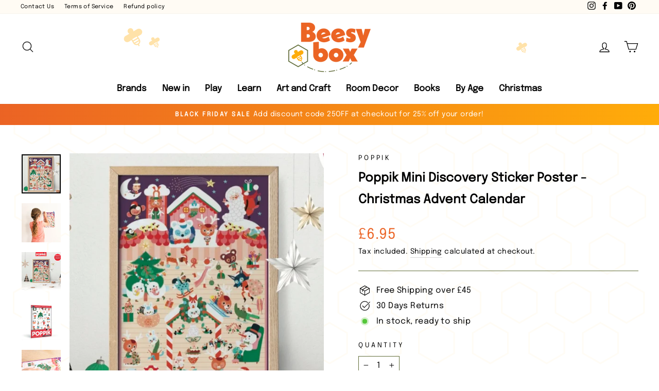

--- FILE ---
content_type: text/html; charset=utf-8
request_url: https://www.beesybox.co.uk/apps/reviews/products?url=https:/www.beesybox.co.uk/collections/christmas-shop/products/poppik-mini-discovery-sticker-poster-christmas
body_size: 1059
content:
 [ { "@context": "http://schema.org",  "@type": "Product",  "@id": "https://www.beesybox.co.uk/products/poppik-mini-discovery-sticker-poster-christmas#product_sp_schemaplus", "mainEntityOfPage": { "@type": "WebPage", "@id": "https://www.beesybox.co.uk/products/poppik-mini-discovery-sticker-poster-christmas#webpage_sp_schemaplus", "sdDatePublished": "2026-01-21T00:14+0000", "sdPublisher": { "@context": "http://schema.org", "@type": "Organization", "@id": "https://schemaplus.io", "name": "SchemaPlus App" } }, "additionalProperty": [    { "@type": "PropertyValue", "name" : "Tags", "value": [  "3+",  "Poppik",  "Sticker Activities"  ] }   ,{"@type": "PropertyValue", "name" : "Title", "value": [  "Default Title"  ] }   ],     "brand": { "@type": "Brand", "name": "Poppik",  "url": "https://www.beesybox.co.uk/collections/vendors?q=Poppik"  },  "category":"art and craft", "color": "", "depth":"", "height":"", "itemCondition":"http://schema.org/NewCondition", "logo":"", "manufacturer":"", "material": "", "model":"",  "offers": { "@type": "Offer", "@id": "7452405104859",   "availability": "http://schema.org/InStock",    "inventoryLevel": { "@type": "QuantitativeValue", "value": "6" },    "price" : 6.95, "priceSpecification": [ { "@type": "UnitPriceSpecification", "price": 6.95, "priceCurrency": "GBP" }  ],      "priceCurrency": "GBP", "description": "GBP-695-£6.95-£6.95 GBP-6.95", "priceValidUntil": "2030-12-21",    "shippingDetails": [  { "@type": "OfferShippingDetails", "shippingRate": { "@type": "MonetaryAmount",    "currency": "GBP" }, "shippingDestination": { "@type": "DefinedRegion", "addressCountry": [  ] }, "deliveryTime": { "@type": "ShippingDeliveryTime", "handlingTime": { "@type": "QuantitativeValue", "minValue": "", "maxValue": "", "unitCode": "DAY" }, "transitTime": { "@type": "QuantitativeValue", "minValue": "", "maxValue": "", "unitCode": "DAY" } }  }  ],   "seller": { "@type": "Organization", "name": "Beesybox", "@id": "https://www.beesybox.co.uk#organization_sp_schemaplus" } },     "productID":"7452405104859",  "productionDate":"", "purchaseDate":"", "releaseDate":"",  "review": [   ],   "sku": "PPK-20-09",   "gtin13": "3760262411316", "mpn": "",  "weight": { "@type": "QuantitativeValue", "unitCode": "LBR", "value": "0.0" }, "width":"",    "description": "A festive poster which could be used as advent calendar to stick one sticker every day.\nIncludes a very decorative poster to complete with 30 repositionable stickers on the Christmas theme. On the poster, discover the wonderful workshop of Santa Claus and his amazing friends. A joyful and festive way to decorate your home. \nThe stickers are printed with colour ink on a transparent base for a very qualitative rendering. They are removable and can be taken off and sticked as many times as necessary.  \n\n\nSize of the poster: A4\nAge 3-8\nMade in Spain.  \nNot suitable for children under 3 years!\nPlease note that a frame for the poster is not included!",  "image": [      "https:\/\/www.beesybox.co.uk\/cdn\/shop\/products\/ProductPictures2_3_47b77fae-bcde-41ea-9f05-33418fd564f8.jpg?v=1644527449\u0026width=600"    ,"https:\/\/www.beesybox.co.uk\/cdn\/shop\/products\/56_f609ad3a-0863-44c4-8e11-a849cfe61736.jpg?v=1644527451\u0026width=600"    ,"https:\/\/www.beesybox.co.uk\/cdn\/shop\/products\/61_c5e3b9bd-a756-4a71-abb5-3f310b9a095b.jpg?v=1644527454\u0026width=600"    ,"https:\/\/www.beesybox.co.uk\/cdn\/shop\/products\/59_3d01465f-1c0c-4832-b795-cfca8246a6f1.jpg?v=1644527457\u0026width=600"    ,"https:\/\/www.beesybox.co.uk\/cdn\/shop\/products\/55_2f8e4ec9-8118-48c6-94ea-af44497b4587.jpg?v=1644527460\u0026width=600"    ,"https:\/\/www.beesybox.co.uk\/cdn\/shop\/products\/57_52625b3c-d96b-4b98-8bea-268e5ff8b01b.jpg?v=1644527463\u0026width=600"    ,"https:\/\/www.beesybox.co.uk\/cdn\/shop\/products\/58_fb6353c6-31b0-4af4-b94e-8dce69a12381.jpg?v=1644527465\u0026width=600"    ,"https:\/\/www.beesybox.co.uk\/cdn\/shop\/products\/60_2539bf21-c578-45d2-9ea7-ada40c84f139.jpg?v=1644527468\u0026width=600"      ,"https:\/\/www.beesybox.co.uk\/cdn\/shop\/products\/ProductPictures2_3_47b77fae-bcde-41ea-9f05-33418fd564f8.jpg?v=1644527449\u0026width=600"    ], "name": "Poppik Mini Discovery Sticker Poster - Christmas Advent Calendar", "url": "https://www.beesybox.co.uk/products/poppik-mini-discovery-sticker-poster-christmas" }      ,{ "@context": "http://schema.org", "@type": "BreadcrumbList", "name": "Beesybox Breadcrumbs Schema by SchemaPlus", "itemListElement": [  { "@type": "ListItem", "position": 1, "item": { "@id": "https://www.beesybox.co.uk/collections", "name": "Products" } }, { "@type": "ListItem", "position": 2, "item": { "@id": "https://www.beesybox.co.uk/collections/all-products", "name": "All products" } },  { "@type": "ListItem", "position": 3, "item": { "@id": "https://www.beesybox.co.uk/products/poppik-mini-discovery-sticker-poster-christmas#breadcrumb_sp_schemaplus", "name": "Poppik Mini Discovery Sticker Poster - Christmas Advent Calendar" } } ] }  ]

--- FILE ---
content_type: image/svg+xml
request_url: https://www.beesybox.co.uk/cdn/shop/t/33/assets/footerbackground4.svg?v=140670945718891180521636731181
body_size: 1617
content:
<?xml version="1.0" encoding="UTF-8" standalone="no"?>
<!DOCTYPE svg PUBLIC "-//W3C//DTD SVG 1.1//EN" "http://www.w3.org/Graphics/SVG/1.1/DTD/svg11.dtd">
<svg width="100%" height="100%" viewBox="0 0 1920 800" version="1.1" xmlns="http://www.w3.org/2000/svg" xmlns:xlink="http://www.w3.org/1999/xlink" xml:space="preserve" xmlns:serif="http://www.serif.com/" style="fill-rule:evenodd;clip-rule:evenodd;stroke-linejoin:round;stroke-miterlimit:2;">
    <rect x="0" y="0" width="1920" height="800" style="fill:url(#_Linear1);"/>
    <g transform="matrix(1,0,0,1,960,354.572)">
        <g transform="matrix(0.420194,0,0,0.420194,367.656,45.4284)">
            <path d="M464.07,367.1L463.9,359.11L467.9,359.02C484.58,358.68 501.21,357.48 517.32,355.45C526.53,354.3 535.74,352.85 544.72,351.14L548.65,350.4L548.66,350.45L550.14,358.26L546.21,359C538.34,360.5 530.3,361.8 522.29,362.88L522.29,362.89L514.36,363.89L514.35,363.87C499.24,365.64 483.67,366.7 468.07,367.02L464.07,367.1ZM443.85,366.96L435.86,366.69L436.13,358.69L444.13,358.97L443.85,366.96ZM393.63,363.27L389.66,362.77C381.74,361.76 373.69,360.57 365.75,359.22L365.75,359.24L357.87,357.85L357.87,357.83C342.85,355.07 327.66,351.68 312.73,347.74L312.67,347.72L308.8,346.7L310.84,338.97L314.71,339.99C330.77,344.22 347.08,347.82 363.2,350.66C372.31,352.27 381.55,353.67 390.67,354.83L394.64,355.34L393.63,363.27ZM591.28,347.95L591.27,347.91L588.88,340.32L596.51,337.92L596.53,337.97L598.91,345.55L591.28,347.95ZM52.83,343.93L48.84,343.63C39.8,342.95 30.33,341.62 20.71,339.69L20.65,339.68L16.72,338.89L16.73,338.85L18.3,331.05L22.22,331.84C31.54,333.71 40.7,334.99 49.45,335.65L53.43,335.96L52.83,343.93ZM289.4,341.1L281.76,338.72L284.15,331.08L291.79,333.47L289.4,341.1ZM95.85,341.1L94.01,333.32L101.8,331.48L103.64,339.27L95.85,341.1ZM618,338.81L617.98,338.76L615.07,331.36L618.8,329.89C633.95,323.94 648.82,316.99 663,309.25L663.57,308.94C671.62,304.52 679.62,299.75 687.35,294.75L690.71,292.58L695.05,299.3L691.69,301.47C684.95,305.83 677.96,310.05 670.91,314.01L670.92,314.03L663.91,317.88L663.9,317.86C650.35,325.11 636.16,331.67 621.72,337.34L618,338.81ZM123.33,332.27L119.77,325.1L123.35,323.32C138.19,315.95 150.47,305.67 159.85,292.77C161.63,290.33 163.32,287.76 164.86,285.15C167.93,279.97 170.72,274.58 173.16,269.13L174.79,265.48L182.09,268.75L180.46,272.4C178.71,276.3 176.79,280.19 174.73,283.96C187.91,291.26 201.66,298.19 215.61,304.56C223.99,308.39 232.6,312.09 241.18,315.55L244.89,317.04L241.9,324.46L241.86,324.44L238.19,322.97C230.75,319.97 223.26,316.78 215.93,313.49L215.93,313.5L208.65,310.18L208.66,310.16C195.72,304.15 182.96,297.67 170.74,290.89C170.06,292 169.35,293.11 168.62,294.2L168.68,294.24L163.97,300.71L163.91,300.67C154.09,313.14 141.64,323.17 126.91,330.49L126.84,330.52L123.33,332.27ZM146.55,276.73L139.78,272.46L144.05,265.69L150.82,269.96L146.55,276.73ZM729.16,274.01L724,267.9L730.11,262.74L735.28,268.85L732.18,271.46L729.16,274.01ZM750.28,255.25L750.25,255.21L744.71,249.51L747.59,246.72C759.23,235.43 770.47,223.15 780.99,210.23L782.03,208.96C787.43,202.29 792.75,195.31 797.85,188.21L800.18,184.96L806.68,189.63L806.65,189.67L804.35,192.88C799.62,199.46 794.7,205.95 789.71,212.18L789.73,212.19L784.67,218.39L784.66,218.38C774.7,230.38 764.1,241.85 753.16,252.47L750.28,255.25ZM105.05,248.12L101.9,245.65C95.44,240.61 89.14,235.41 83.18,230.19L83.17,230.2L77.2,224.88L77.22,224.86C65.2,213.91 54.33,202.63 44.9,191.33L42.34,188.26L42.37,188.23L48.48,183.14L51.04,186.21C61,198.14 72.59,210.04 85.51,221.57L86.32,222.29C92.8,228.05 99.7,233.79 106.82,239.35L109.97,241.81L105.05,248.12ZM193.43,227.15L185.49,226.24L186.4,218.29L194.35,219.21L193.43,227.15ZM187.07,198.93L186.9,194.93C186.23,179.13 183.47,162.91 178.72,146.7C176.18,138.04 173.04,129.33 169.39,120.82L167.82,117.14L175.17,113.99L176.75,117.67C179.98,125.22 182.84,132.95 185.23,140.62L185.27,140.61L187.52,148.29L187.49,148.3C191.75,163.83 194.24,179.4 194.89,194.59L195.06,198.59L187.07,198.93ZM30.07,171.91L25.65,165.24L32.32,160.82L36.74,167.49L30.07,171.91ZM829.61,154.02L829.56,153.99L822.68,150.02L826.67,143.09L826.72,143.11L833.61,147.09L829.61,154.02ZM843.23,129.35L843.19,129.32L836.11,125.71L837.93,122.14C845.27,107.78 852.23,92.61 858.63,77.04C862.09,68.62 865.47,59.89 868.67,51.1L870.03,47.34L877.55,50.07L876.19,53.83C873.43,61.4 870.53,68.99 867.54,76.38L867.53,76.43L864.51,83.78L864.5,83.78C858.45,98.23 851.91,112.37 845.05,125.78L843.23,129.35ZM6.68,126.63L5.5,122.81C2.97,114.57 1.3,106.38 0.54,98.45L0.46,98.46L0,90.47L0.08,90.47C0.06,89.78 0.06,89.09 0.06,88.42C0.06,87.56 0.07,86.7 0.09,85.86C0.5,69.54 2.54,55.33 6.14,43.63L7.32,39.8L14.96,42.16L13.78,45.98C10.4,56.99 8.48,70.47 8.09,86.06C8.07,86.8 8.05,87.57 8.05,88.42C8.05,90.25 8.11,92.13 8.22,94C8.72,102.55 10.38,111.45 13.15,120.45L14.33,124.28L6.68,126.63ZM147.9,81.1L143.35,74.52L149.93,69.97L154.48,76.55L147.9,81.1ZM131.33,59.11L128.68,56.12C117.05,42.95 104.35,31.88 91.96,24.1C83.59,18.83 75.42,15.07 67.66,12.92L63.81,11.85L65.95,4.14L69.81,5.21C77.22,7.27 84.95,10.65 92.8,15.25L92.83,15.19L99.61,19.45L99.57,19.5C111.6,27.56 123.38,38.06 134.58,50.72L137.32,53.81L131.33,59.11ZM23.25,25.9L17.28,20.58L22.59,14.6L28.57,19.92L23.25,25.9ZM890.61,9.9L882.92,7.68L884.13,3.5L885.15,0L892.83,2.22L890.61,9.9Z" style="fill:rgb(255,174,137);fill-rule:nonzero;"/>
        </g>
        <g transform="matrix(-0.617298,-7.55972e-17,7.55972e-17,-0.617298,-294.549,13.7234)">
            <path d="M464.07,367.1L463.9,359.11L467.9,359.02C484.58,358.68 501.21,357.48 517.32,355.45C526.53,354.3 535.74,352.85 544.72,351.14L548.65,350.4L548.66,350.45L550.14,358.26L546.21,359C538.34,360.5 530.3,361.8 522.29,362.88L522.29,362.89L514.36,363.89L514.35,363.87C499.24,365.64 483.67,366.7 468.07,367.02L464.07,367.1ZM443.85,366.96L435.86,366.69L436.13,358.69L444.13,358.97L443.85,366.96ZM393.63,363.27L389.66,362.77C381.74,361.76 373.69,360.57 365.75,359.22L365.75,359.24L357.87,357.85L357.87,357.83C342.85,355.07 327.66,351.68 312.73,347.74L312.67,347.72L308.8,346.7L310.84,338.97L314.71,339.99C330.77,344.22 347.08,347.82 363.2,350.66C372.31,352.27 381.55,353.67 390.67,354.83L394.64,355.34L393.63,363.27ZM591.28,347.95L591.27,347.91L588.88,340.32L596.51,337.92L596.53,337.97L598.91,345.55L591.28,347.95ZM52.83,343.93L48.84,343.63C39.8,342.95 30.33,341.62 20.71,339.69L20.65,339.68L16.72,338.89L16.73,338.85L18.3,331.05L22.22,331.84C31.54,333.71 40.7,334.99 49.45,335.65L53.43,335.96L52.83,343.93ZM289.4,341.1L281.76,338.72L284.15,331.08L291.79,333.47L289.4,341.1ZM95.85,341.1L94.01,333.32L101.8,331.48L103.64,339.27L95.85,341.1ZM618,338.81L617.98,338.76L615.07,331.36L618.8,329.89C633.95,323.94 648.82,316.99 663,309.25L663.57,308.94C671.62,304.52 679.62,299.75 687.35,294.75L690.71,292.58L695.05,299.3L691.69,301.47C684.95,305.83 677.96,310.05 670.91,314.01L670.92,314.03L663.91,317.88L663.9,317.86C650.35,325.11 636.16,331.67 621.72,337.34L618,338.81ZM123.33,332.27L119.77,325.1L123.35,323.32C138.19,315.95 150.47,305.67 159.85,292.77C161.63,290.33 163.32,287.76 164.86,285.15C167.93,279.97 170.72,274.58 173.16,269.13L174.79,265.48L182.09,268.75L180.46,272.4C178.71,276.3 176.79,280.19 174.73,283.96C187.91,291.26 201.66,298.19 215.61,304.56C223.99,308.39 232.6,312.09 241.18,315.55L244.89,317.04L241.9,324.46L241.86,324.44L238.19,322.97C230.75,319.97 223.26,316.78 215.93,313.49L215.93,313.5L208.65,310.18L208.66,310.16C195.72,304.15 182.96,297.67 170.74,290.89C170.06,292 169.35,293.11 168.62,294.2L168.68,294.24L163.97,300.71L163.91,300.67C154.09,313.14 141.64,323.17 126.91,330.49L126.84,330.52L123.33,332.27ZM146.55,276.73L139.78,272.46L144.05,265.69L150.82,269.96L146.55,276.73ZM729.16,274.01L724,267.9L730.11,262.74L735.28,268.85L732.18,271.46L729.16,274.01ZM750.28,255.25L750.25,255.21L744.71,249.51L747.59,246.72C759.23,235.43 770.47,223.15 780.99,210.23L782.03,208.96C787.43,202.29 792.75,195.31 797.85,188.21L800.18,184.96L806.68,189.63L806.65,189.67L804.35,192.88C799.62,199.46 794.7,205.95 789.71,212.18L789.73,212.19L784.67,218.39L784.66,218.38C774.7,230.38 764.1,241.85 753.16,252.47L750.28,255.25ZM105.05,248.12L101.9,245.65C95.44,240.61 89.14,235.41 83.18,230.19L83.17,230.2L77.2,224.88L77.22,224.86C65.2,213.91 54.33,202.63 44.9,191.33L42.34,188.26L42.37,188.23L48.48,183.14L51.04,186.21C61,198.14 72.59,210.04 85.51,221.57L86.32,222.29C92.8,228.05 99.7,233.79 106.82,239.35L109.97,241.81L105.05,248.12ZM193.43,227.15L185.49,226.24L186.4,218.29L194.35,219.21L193.43,227.15ZM187.07,198.93L186.9,194.93C186.23,179.13 183.47,162.91 178.72,146.7C176.18,138.04 173.04,129.33 169.39,120.82L167.82,117.14L175.17,113.99L176.75,117.67C179.98,125.22 182.84,132.95 185.23,140.62L185.27,140.61L187.52,148.29L187.49,148.3C191.75,163.83 194.24,179.4 194.89,194.59L195.06,198.59L187.07,198.93ZM30.07,171.91L25.65,165.24L32.32,160.82L36.74,167.49L30.07,171.91ZM829.61,154.02L829.56,153.99L822.68,150.02L826.67,143.09L826.72,143.11L833.61,147.09L829.61,154.02ZM843.23,129.35L843.19,129.32L836.11,125.71L837.93,122.14C845.27,107.78 852.23,92.61 858.63,77.04C862.09,68.62 865.47,59.89 868.67,51.1L870.03,47.34L877.55,50.07L876.19,53.83C873.43,61.4 870.53,68.99 867.54,76.38L867.53,76.43L864.51,83.78L864.5,83.78C858.45,98.23 851.91,112.37 845.05,125.78L843.23,129.35ZM6.68,126.63L5.5,122.81C2.97,114.57 1.3,106.38 0.54,98.45L0.46,98.46L0,90.47L0.08,90.47C0.06,89.78 0.06,89.09 0.06,88.42C0.06,87.56 0.07,86.7 0.09,85.86C0.5,69.54 2.54,55.33 6.14,43.63L7.32,39.8L14.96,42.16L13.78,45.98C10.4,56.99 8.48,70.47 8.09,86.06C8.07,86.8 8.05,87.57 8.05,88.42C8.05,90.25 8.11,92.13 8.22,94C8.72,102.55 10.38,111.45 13.15,120.45L14.33,124.28L6.68,126.63ZM147.9,81.1L143.35,74.52L149.93,69.97L154.48,76.55L147.9,81.1ZM131.33,59.11L128.68,56.12C117.05,42.95 104.35,31.88 91.96,24.1C83.59,18.83 75.42,15.07 67.66,12.92L63.81,11.85L65.95,4.14L69.81,5.21C77.22,7.27 84.95,10.65 92.8,15.25L92.83,15.19L99.61,19.45L99.57,19.5C111.6,27.56 123.38,38.06 134.58,50.72L137.32,53.81L131.33,59.11ZM23.25,25.9L17.28,20.58L22.59,14.6L28.57,19.92L23.25,25.9ZM890.61,9.9L882.92,7.68L884.13,3.5L885.15,0L892.83,2.22L890.61,9.9Z" style="fill:rgb(255,163,124);fill-opacity:0.59;fill-rule:nonzero;"/>
        </g>
    </g>
    <defs>
        <linearGradient id="_Linear1" x1="0" y1="0" x2="1" y2="0" gradientUnits="userSpaceOnUse" gradientTransform="matrix(1920,0,0,800,0,400)"><stop offset="0" style="stop-color:rgb(235,99,36);stop-opacity:1"/><stop offset="1" style="stop-color:rgb(255,172,9);stop-opacity:1"/></linearGradient>
    </defs>
</svg>


--- FILE ---
content_type: image/svg+xml
request_url: https://www.beesybox.co.uk/cdn/shop/t/33/assets/background.svg?v=166359722951928881521636736062
body_size: -48
content:
<?xml version="1.0" encoding="UTF-8" standalone="no"?>
<!DOCTYPE svg PUBLIC "-//W3C//DTD SVG 1.1//EN" "http://www.w3.org/Graphics/SVG/1.1/DTD/svg11.dtd">
<svg width="100%" height="100%" viewBox="0 0 1920 1080" version="1.1" xmlns="http://www.w3.org/2000/svg" xmlns:xlink="http://www.w3.org/1999/xlink" xml:space="preserve" xmlns:serif="http://www.serif.com/" style="fill-rule:evenodd;clip-rule:evenodd;stroke-linejoin:round;stroke-miterlimit:2;">
    <rect x="0" y="0" width="1920" height="1080" style="fill:white;"/>
    <g transform="matrix(0.390167,0,0,0.390167,43.2993,17.1347)">
        <path d="M275.04,79.4L137.52,0L0,79.4L0,238.2L137.52,317.6L275.04,238.2L275.04,79.4ZM262.85,231.15L137.53,303.51L12.2,231.15L12.2,86.44L137.52,14.08L262.84,86.44L262.84,231.15L262.85,231.15Z" style="fill:rgb(255,172,9);fill-opacity:0.04;fill-rule:nonzero;"/>
    </g>
    <g transform="matrix(0.390167,0,0,0.390167,207.659,17.1347)">
        <path d="M275.04,79.4L137.52,0L0,79.4L0,238.2L137.52,317.6L275.04,238.2L275.04,79.4ZM262.85,231.15L137.53,303.51L12.2,231.15L12.2,86.44L137.52,14.08L262.84,86.44L262.84,231.15L262.85,231.15Z" style="fill:rgb(255,172,9);fill-opacity:0.04;fill-rule:nonzero;"/>
    </g>
    <g transform="matrix(0.390167,0,0,0.390167,364.191,17.1347)">
        <path d="M275.04,79.4L137.52,0L0,79.4L0,238.2L137.52,317.6L275.04,238.2L275.04,79.4ZM262.85,231.15L137.53,303.51L12.2,231.15L12.2,86.44L137.52,14.08L262.84,86.44L262.84,231.15L262.85,231.15Z" style="fill:rgb(255,172,9);fill-opacity:0.04;fill-rule:nonzero;"/>
    </g>
    <g transform="matrix(0.390167,0,0,0.390167,519.478,17.1347)">
        <path d="M275.04,79.4L137.52,0L0,79.4L0,238.2L137.52,317.6L275.04,238.2L275.04,79.4ZM262.85,231.15L137.53,303.51L12.2,231.15L12.2,86.44L137.52,14.08L262.84,86.44L262.84,231.15L262.85,231.15Z" style="fill:rgb(255,172,9);fill-opacity:0.04;fill-rule:nonzero;"/>
    </g>
    <g transform="matrix(0.390167,0,0,0.390167,668.255,17.1347)">
        <path d="M275.04,79.4L137.52,0L0,79.4L0,238.2L137.52,317.6L275.04,238.2L275.04,79.4ZM262.85,231.15L137.53,303.51L12.2,231.15L12.2,86.44L137.52,14.08L262.84,86.44L262.84,231.15L262.85,231.15Z" style="fill:rgb(255,172,9);fill-opacity:0.04;fill-rule:nonzero;"/>
    </g>
    <g transform="matrix(0.390167,0,0,0.390167,832.614,17.1347)">
        <path d="M275.04,79.4L137.52,0L0,79.4L0,238.2L137.52,317.6L275.04,238.2L275.04,79.4ZM262.85,231.15L137.53,303.51L12.2,231.15L12.2,86.44L137.52,14.08L262.84,86.44L262.84,231.15L262.85,231.15Z" style="fill:rgb(255,172,9);fill-opacity:0.04;fill-rule:nonzero;"/>
    </g>
    <g transform="matrix(0.390167,0,0,0.390167,989.147,17.1347)">
        <path d="M275.04,79.4L137.52,0L0,79.4L0,238.2L137.52,317.6L275.04,238.2L275.04,79.4ZM262.85,231.15L137.53,303.51L12.2,231.15L12.2,86.44L137.52,14.08L262.84,86.44L262.84,231.15L262.85,231.15Z" style="fill:rgb(255,172,9);fill-opacity:0.04;fill-rule:nonzero;"/>
    </g>
    <g transform="matrix(0.390167,0,0,0.390167,1144.43,17.1347)">
        <path d="M275.04,79.4L137.52,0L0,79.4L0,238.2L137.52,317.6L275.04,238.2L275.04,79.4ZM262.85,231.15L137.53,303.51L12.2,231.15L12.2,86.44L137.52,14.08L262.84,86.44L262.84,231.15L262.85,231.15Z" style="fill:rgb(255,172,9);fill-opacity:0.04;fill-rule:nonzero;"/>
    </g>
    <g transform="matrix(0.390167,0,0,0.390167,1301.11,17.1347)">
        <path d="M275.04,79.4L137.52,0L0,79.4L0,238.2L137.52,317.6L275.04,238.2L275.04,79.4ZM262.85,231.15L137.53,303.51L12.2,231.15L12.2,86.44L137.52,14.08L262.84,86.44L262.84,231.15L262.85,231.15Z" style="fill:rgb(255,172,9);fill-opacity:0.04;fill-rule:nonzero;"/>
    </g>
    <g transform="matrix(0.390167,0,0,0.390167,1465.47,17.1347)">
        <path d="M275.04,79.4L137.52,0L0,79.4L0,238.2L137.52,317.6L275.04,238.2L275.04,79.4ZM262.85,231.15L137.53,303.51L12.2,231.15L12.2,86.44L137.52,14.08L262.84,86.44L262.84,231.15L262.85,231.15Z" style="fill:rgb(255,172,9);fill-opacity:0.04;fill-rule:nonzero;"/>
    </g>
    <g transform="matrix(0.390167,0,0,0.390167,1622.01,17.1347)">
        <path d="M275.04,79.4L137.52,0L0,79.4L0,238.2L137.52,317.6L275.04,238.2L275.04,79.4ZM262.85,231.15L137.53,303.51L12.2,231.15L12.2,86.44L137.52,14.08L262.84,86.44L262.84,231.15L262.85,231.15Z" style="fill:rgb(255,172,9);fill-opacity:0.04;fill-rule:nonzero;"/>
    </g>
    <g transform="matrix(0.390167,0,0,0.390167,1777.29,17.1347)">
        <path d="M275.04,79.4L137.52,0L0,79.4L0,238.2L137.52,317.6L275.04,238.2L275.04,79.4ZM262.85,231.15L137.53,303.51L12.2,231.15L12.2,86.44L137.52,14.08L262.84,86.44L262.84,231.15L262.85,231.15Z" style="fill:rgb(255,172,9);fill-opacity:0.04;fill-rule:nonzero;"/>
    </g>
    <g transform="matrix(0.390167,0,0,0.390167,138.657,155.045)">
        <path d="M275.04,79.4L137.52,0L0,79.4L0,238.2L137.52,317.6L275.04,238.2L275.04,79.4ZM262.85,231.15L137.53,303.51L12.2,231.15L12.2,86.44L137.52,14.08L262.84,86.44L262.84,231.15L262.85,231.15Z" style="fill:rgb(255,172,9);fill-opacity:0.04;fill-rule:nonzero;"/>
    </g>
    <g transform="matrix(0.390167,0,0,0.390167,303.017,155.045)">
        <path d="M275.04,79.4L137.52,0L0,79.4L0,238.2L137.52,317.6L275.04,238.2L275.04,79.4ZM262.85,231.15L137.53,303.51L12.2,231.15L12.2,86.44L137.52,14.08L262.84,86.44L262.84,231.15L262.85,231.15Z" style="fill:rgb(255,172,9);fill-opacity:0.04;fill-rule:nonzero;"/>
    </g>
    <g transform="matrix(0.390167,0,0,0.390167,459.549,155.045)">
        <path d="M275.04,79.4L137.52,0L0,79.4L0,238.2L137.52,317.6L275.04,238.2L275.04,79.4ZM262.85,231.15L137.53,303.51L12.2,231.15L12.2,86.44L137.52,14.08L262.84,86.44L262.84,231.15L262.85,231.15Z" style="fill:rgb(255,172,9);fill-opacity:0.04;fill-rule:nonzero;"/>
    </g>
    <g transform="matrix(0.390167,0,0,0.390167,614.836,155.045)">
        <path d="M275.04,79.4L137.52,0L0,79.4L0,238.2L137.52,317.6L275.04,238.2L275.04,79.4ZM262.85,231.15L137.53,303.51L12.2,231.15L12.2,86.44L137.52,14.08L262.84,86.44L262.84,231.15L262.85,231.15Z" style="fill:rgb(255,172,9);fill-opacity:0.04;fill-rule:nonzero;"/>
    </g>
    <g transform="matrix(0.390167,0,0,0.390167,763.613,155.045)">
        <path d="M275.04,79.4L137.52,0L0,79.4L0,238.2L137.52,317.6L275.04,238.2L275.04,79.4ZM262.85,231.15L137.53,303.51L12.2,231.15L12.2,86.44L137.52,14.08L262.84,86.44L262.84,231.15L262.85,231.15Z" style="fill:rgb(255,172,9);fill-opacity:0.04;fill-rule:nonzero;"/>
    </g>
    <g transform="matrix(0.390167,0,0,0.390167,927.972,155.045)">
        <path d="M275.04,79.4L137.52,0L0,79.4L0,238.2L137.52,317.6L275.04,238.2L275.04,79.4ZM262.85,231.15L137.53,303.51L12.2,231.15L12.2,86.44L137.52,14.08L262.84,86.44L262.84,231.15L262.85,231.15Z" style="fill:rgb(255,172,9);fill-opacity:0.04;fill-rule:nonzero;"/>
    </g>
    <g transform="matrix(0.390167,0,0,0.390167,1084.5,155.045)">
        <path d="M275.04,79.4L137.52,0L0,79.4L0,238.2L137.52,317.6L275.04,238.2L275.04,79.4ZM262.85,231.15L137.53,303.51L12.2,231.15L12.2,86.44L137.52,14.08L262.84,86.44L262.84,231.15L262.85,231.15Z" style="fill:rgb(255,172,9);fill-opacity:0.04;fill-rule:nonzero;"/>
    </g>
    <g transform="matrix(0.390167,0,0,0.390167,1239.79,155.045)">
        <path d="M275.04,79.4L137.52,0L0,79.4L0,238.2L137.52,317.6L275.04,238.2L275.04,79.4ZM262.85,231.15L137.53,303.51L12.2,231.15L12.2,86.44L137.52,14.08L262.84,86.44L262.84,231.15L262.85,231.15Z" style="fill:rgb(255,172,9);fill-opacity:0.04;fill-rule:nonzero;"/>
    </g>
    <g transform="matrix(0.390167,0,0,0.390167,1396.47,155.045)">
        <path d="M275.04,79.4L137.52,0L0,79.4L0,238.2L137.52,317.6L275.04,238.2L275.04,79.4ZM262.85,231.15L137.53,303.51L12.2,231.15L12.2,86.44L137.52,14.08L262.84,86.44L262.84,231.15L262.85,231.15Z" style="fill:rgb(255,172,9);fill-opacity:0.04;fill-rule:nonzero;"/>
    </g>
    <g transform="matrix(0.390167,0,0,0.390167,1560.83,155.045)">
        <path d="M275.04,79.4L137.52,0L0,79.4L0,238.2L137.52,317.6L275.04,238.2L275.04,79.4ZM262.85,231.15L137.53,303.51L12.2,231.15L12.2,86.44L137.52,14.08L262.84,86.44L262.84,231.15L262.85,231.15Z" style="fill:rgb(255,172,9);fill-opacity:0.04;fill-rule:nonzero;"/>
    </g>
    <g transform="matrix(0.390167,0,0,0.390167,1717.36,155.045)">
        <path d="M275.04,79.4L137.52,0L0,79.4L0,238.2L137.52,317.6L275.04,238.2L275.04,79.4ZM262.85,231.15L137.53,303.51L12.2,231.15L12.2,86.44L137.52,14.08L262.84,86.44L262.84,231.15L262.85,231.15Z" style="fill:rgb(255,172,9);fill-opacity:0.04;fill-rule:nonzero;"/>
    </g>
    <g transform="matrix(0.390167,0,0,0.390167,39.347,297.495)">
        <path d="M275.04,79.4L137.52,0L0,79.4L0,238.2L137.52,317.6L275.04,238.2L275.04,79.4ZM262.85,231.15L137.53,303.51L12.2,231.15L12.2,86.44L137.52,14.08L262.84,86.44L262.84,231.15L262.85,231.15Z" style="fill:rgb(255,172,9);fill-opacity:0.04;fill-rule:nonzero;"/>
    </g>
    <g transform="matrix(0.390167,0,0,0.390167,203.707,297.495)">
        <path d="M275.04,79.4L137.52,0L0,79.4L0,238.2L137.52,317.6L275.04,238.2L275.04,79.4ZM262.85,231.15L137.53,303.51L12.2,231.15L12.2,86.44L137.52,14.08L262.84,86.44L262.84,231.15L262.85,231.15Z" style="fill:rgb(255,172,9);fill-opacity:0.04;fill-rule:nonzero;"/>
    </g>
    <g transform="matrix(0.390167,0,0,0.390167,360.239,297.495)">
        <path d="M275.04,79.4L137.52,0L0,79.4L0,238.2L137.52,317.6L275.04,238.2L275.04,79.4ZM262.85,231.15L137.53,303.51L12.2,231.15L12.2,86.44L137.52,14.08L262.84,86.44L262.84,231.15L262.85,231.15Z" style="fill:rgb(255,172,9);fill-opacity:0.04;fill-rule:nonzero;"/>
    </g>
    <g transform="matrix(0.390167,0,0,0.390167,515.526,297.495)">
        <path d="M275.04,79.4L137.52,0L0,79.4L0,238.2L137.52,317.6L275.04,238.2L275.04,79.4ZM262.85,231.15L137.53,303.51L12.2,231.15L12.2,86.44L137.52,14.08L262.84,86.44L262.84,231.15L262.85,231.15Z" style="fill:rgb(255,172,9);fill-opacity:0.04;fill-rule:nonzero;"/>
    </g>
    <g transform="matrix(0.390167,0,0,0.390167,664.302,297.495)">
        <path d="M275.04,79.4L137.52,0L0,79.4L0,238.2L137.52,317.6L275.04,238.2L275.04,79.4ZM262.85,231.15L137.53,303.51L12.2,231.15L12.2,86.44L137.52,14.08L262.84,86.44L262.84,231.15L262.85,231.15Z" style="fill:rgb(255,172,9);fill-opacity:0.04;fill-rule:nonzero;"/>
    </g>
    <g transform="matrix(0.390167,0,0,0.390167,828.662,297.495)">
        <path d="M275.04,79.4L137.52,0L0,79.4L0,238.2L137.52,317.6L275.04,238.2L275.04,79.4ZM262.85,231.15L137.53,303.51L12.2,231.15L12.2,86.44L137.52,14.08L262.84,86.44L262.84,231.15L262.85,231.15Z" style="fill:rgb(255,172,9);fill-opacity:0.04;fill-rule:nonzero;"/>
    </g>
    <g transform="matrix(0.390167,0,0,0.390167,985.194,297.495)">
        <path d="M275.04,79.4L137.52,0L0,79.4L0,238.2L137.52,317.6L275.04,238.2L275.04,79.4ZM262.85,231.15L137.53,303.51L12.2,231.15L12.2,86.44L137.52,14.08L262.84,86.44L262.84,231.15L262.85,231.15Z" style="fill:rgb(255,172,9);fill-opacity:0.04;fill-rule:nonzero;"/>
    </g>
    <g transform="matrix(0.390167,0,0,0.390167,1140.48,297.495)">
        <path d="M275.04,79.4L137.52,0L0,79.4L0,238.2L137.52,317.6L275.04,238.2L275.04,79.4ZM262.85,231.15L137.53,303.51L12.2,231.15L12.2,86.44L137.52,14.08L262.84,86.44L262.84,231.15L262.85,231.15Z" style="fill:rgb(255,172,9);fill-opacity:0.04;fill-rule:nonzero;"/>
    </g>
    <g transform="matrix(0.390167,0,0,0.390167,1297.16,297.495)">
        <path d="M275.04,79.4L137.52,0L0,79.4L0,238.2L137.52,317.6L275.04,238.2L275.04,79.4ZM262.85,231.15L137.53,303.51L12.2,231.15L12.2,86.44L137.52,14.08L262.84,86.44L262.84,231.15L262.85,231.15Z" style="fill:rgb(255,172,9);fill-opacity:0.04;fill-rule:nonzero;"/>
    </g>
    <g transform="matrix(0.390167,0,0,0.390167,1461.52,297.495)">
        <path d="M275.04,79.4L137.52,0L0,79.4L0,238.2L137.52,317.6L275.04,238.2L275.04,79.4ZM262.85,231.15L137.53,303.51L12.2,231.15L12.2,86.44L137.52,14.08L262.84,86.44L262.84,231.15L262.85,231.15Z" style="fill:rgb(255,172,9);fill-opacity:0.04;fill-rule:nonzero;"/>
    </g>
    <g transform="matrix(0.390167,0,0,0.390167,1618.05,297.495)">
        <path d="M275.04,79.4L137.52,0L0,79.4L0,238.2L137.52,317.6L275.04,238.2L275.04,79.4ZM262.85,231.15L137.53,303.51L12.2,231.15L12.2,86.44L137.52,14.08L262.84,86.44L262.84,231.15L262.85,231.15Z" style="fill:rgb(255,172,9);fill-opacity:0.04;fill-rule:nonzero;"/>
    </g>
    <g transform="matrix(0.390167,0,0,0.390167,1773.34,297.495)">
        <path d="M275.04,79.4L137.52,0L0,79.4L0,238.2L137.52,317.6L275.04,238.2L275.04,79.4ZM262.85,231.15L137.53,303.51L12.2,231.15L12.2,86.44L137.52,14.08L262.84,86.44L262.84,231.15L262.85,231.15Z" style="fill:rgb(255,172,9);fill-opacity:0.04;fill-rule:nonzero;"/>
    </g>
    <g transform="matrix(0.390167,0,0,0.390167,41.3232,540)">
        <path d="M275.04,79.4L137.52,0L0,79.4L0,238.2L137.52,317.6L275.04,238.2L275.04,79.4ZM262.85,231.15L137.53,303.51L12.2,231.15L12.2,86.44L137.52,14.08L262.84,86.44L262.84,231.15L262.85,231.15Z" style="fill:rgb(255,172,9);fill-opacity:0.04;fill-rule:nonzero;"/>
    </g>
    <g transform="matrix(0.390167,0,0,0.390167,205.683,540)">
        <path d="M275.04,79.4L137.52,0L0,79.4L0,238.2L137.52,317.6L275.04,238.2L275.04,79.4ZM262.85,231.15L137.53,303.51L12.2,231.15L12.2,86.44L137.52,14.08L262.84,86.44L262.84,231.15L262.85,231.15Z" style="fill:rgb(255,172,9);fill-opacity:0.04;fill-rule:nonzero;"/>
    </g>
    <g transform="matrix(0.390167,0,0,0.390167,362.215,540)">
        <path d="M275.04,79.4L137.52,0L0,79.4L0,238.2L137.52,317.6L275.04,238.2L275.04,79.4ZM262.85,231.15L137.53,303.51L12.2,231.15L12.2,86.44L137.52,14.08L262.84,86.44L262.84,231.15L262.85,231.15Z" style="fill:rgb(255,172,9);fill-opacity:0.04;fill-rule:nonzero;"/>
    </g>
    <g transform="matrix(0.390167,0,0,0.390167,517.502,540)">
        <path d="M275.04,79.4L137.52,0L0,79.4L0,238.2L137.52,317.6L275.04,238.2L275.04,79.4ZM262.85,231.15L137.53,303.51L12.2,231.15L12.2,86.44L137.52,14.08L262.84,86.44L262.84,231.15L262.85,231.15Z" style="fill:rgb(255,172,9);fill-opacity:0.04;fill-rule:nonzero;"/>
    </g>
    <g transform="matrix(0.390167,0,0,0.390167,666.279,540)">
        <path d="M275.04,79.4L137.52,0L0,79.4L0,238.2L137.52,317.6L275.04,238.2L275.04,79.4ZM262.85,231.15L137.53,303.51L12.2,231.15L12.2,86.44L137.52,14.08L262.84,86.44L262.84,231.15L262.85,231.15Z" style="fill:rgb(255,172,9);fill-opacity:0.04;fill-rule:nonzero;"/>
    </g>
    <g transform="matrix(0.390167,0,0,0.390167,830.638,540)">
        <path d="M275.04,79.4L137.52,0L0,79.4L0,238.2L137.52,317.6L275.04,238.2L275.04,79.4ZM262.85,231.15L137.53,303.51L12.2,231.15L12.2,86.44L137.52,14.08L262.84,86.44L262.84,231.15L262.85,231.15Z" style="fill:rgb(255,172,9);fill-opacity:0.04;fill-rule:nonzero;"/>
    </g>
    <g transform="matrix(0.390167,0,0,0.390167,987.17,540)">
        <path d="M275.04,79.4L137.52,0L0,79.4L0,238.2L137.52,317.6L275.04,238.2L275.04,79.4ZM262.85,231.15L137.53,303.51L12.2,231.15L12.2,86.44L137.52,14.08L262.84,86.44L262.84,231.15L262.85,231.15Z" style="fill:rgb(255,172,9);fill-opacity:0.04;fill-rule:nonzero;"/>
    </g>
    <g transform="matrix(0.390167,0,0,0.390167,1142.46,540)">
        <path d="M275.04,79.4L137.52,0L0,79.4L0,238.2L137.52,317.6L275.04,238.2L275.04,79.4ZM262.85,231.15L137.53,303.51L12.2,231.15L12.2,86.44L137.52,14.08L262.84,86.44L262.84,231.15L262.85,231.15Z" style="fill:rgb(255,172,9);fill-opacity:0.04;fill-rule:nonzero;"/>
    </g>
    <g transform="matrix(0.390167,0,0,0.390167,1299.14,540)">
        <path d="M275.04,79.4L137.52,0L0,79.4L0,238.2L137.52,317.6L275.04,238.2L275.04,79.4ZM262.85,231.15L137.53,303.51L12.2,231.15L12.2,86.44L137.52,14.08L262.84,86.44L262.84,231.15L262.85,231.15Z" style="fill:rgb(255,172,9);fill-opacity:0.04;fill-rule:nonzero;"/>
    </g>
    <g transform="matrix(0.390167,0,0,0.390167,1463.5,540)">
        <path d="M275.04,79.4L137.52,0L0,79.4L0,238.2L137.52,317.6L275.04,238.2L275.04,79.4ZM262.85,231.15L137.53,303.51L12.2,231.15L12.2,86.44L137.52,14.08L262.84,86.44L262.84,231.15L262.85,231.15Z" style="fill:rgb(255,172,9);fill-opacity:0.04;fill-rule:nonzero;"/>
    </g>
    <g transform="matrix(0.390167,0,0,0.390167,1620.03,540)">
        <path d="M275.04,79.4L137.52,0L0,79.4L0,238.2L137.52,317.6L275.04,238.2L275.04,79.4ZM262.85,231.15L137.53,303.51L12.2,231.15L12.2,86.44L137.52,14.08L262.84,86.44L262.84,231.15L262.85,231.15Z" style="fill:rgb(255,172,9);fill-opacity:0.04;fill-rule:nonzero;"/>
    </g>
    <g transform="matrix(0.390167,0,0,0.390167,1775.32,540)">
        <path d="M275.04,79.4L137.52,0L0,79.4L0,238.2L137.52,317.6L275.04,238.2L275.04,79.4ZM262.85,231.15L137.53,303.51L12.2,231.15L12.2,86.44L137.52,14.08L262.84,86.44L262.84,231.15L262.85,231.15Z" style="fill:rgb(255,172,9);fill-opacity:0.04;fill-rule:nonzero;"/>
    </g>
    <g transform="matrix(0.390167,0,0,0.390167,136.681,677.91)">
        <path d="M275.04,79.4L137.52,0L0,79.4L0,238.2L137.52,317.6L275.04,238.2L275.04,79.4ZM262.85,231.15L137.53,303.51L12.2,231.15L12.2,86.44L137.52,14.08L262.84,86.44L262.84,231.15L262.85,231.15Z" style="fill:rgb(255,172,9);fill-opacity:0.04;fill-rule:nonzero;"/>
    </g>
    <g transform="matrix(0.390167,0,0,0.390167,301.041,677.91)">
        <path d="M275.04,79.4L137.52,0L0,79.4L0,238.2L137.52,317.6L275.04,238.2L275.04,79.4ZM262.85,231.15L137.53,303.51L12.2,231.15L12.2,86.44L137.52,14.08L262.84,86.44L262.84,231.15L262.85,231.15Z" style="fill:rgb(255,172,9);fill-opacity:0.04;fill-rule:nonzero;"/>
    </g>
    <g transform="matrix(0.390167,0,0,0.390167,457.573,677.91)">
        <path d="M275.04,79.4L137.52,0L0,79.4L0,238.2L137.52,317.6L275.04,238.2L275.04,79.4ZM262.85,231.15L137.53,303.51L12.2,231.15L12.2,86.44L137.52,14.08L262.84,86.44L262.84,231.15L262.85,231.15Z" style="fill:rgb(255,172,9);fill-opacity:0.04;fill-rule:nonzero;"/>
    </g>
    <g transform="matrix(0.390167,0,0,0.390167,612.86,677.91)">
        <path d="M275.04,79.4L137.52,0L0,79.4L0,238.2L137.52,317.6L275.04,238.2L275.04,79.4ZM262.85,231.15L137.53,303.51L12.2,231.15L12.2,86.44L137.52,14.08L262.84,86.44L262.84,231.15L262.85,231.15Z" style="fill:rgb(255,172,9);fill-opacity:0.04;fill-rule:nonzero;"/>
    </g>
    <g transform="matrix(0.390167,0,0,0.390167,761.637,677.91)">
        <path d="M275.04,79.4L137.52,0L0,79.4L0,238.2L137.52,317.6L275.04,238.2L275.04,79.4ZM262.85,231.15L137.53,303.51L12.2,231.15L12.2,86.44L137.52,14.08L262.84,86.44L262.84,231.15L262.85,231.15Z" style="fill:rgb(255,172,9);fill-opacity:0.04;fill-rule:nonzero;"/>
    </g>
    <g transform="matrix(0.390167,0,0,0.390167,925.996,677.91)">
        <path d="M275.04,79.4L137.52,0L0,79.4L0,238.2L137.52,317.6L275.04,238.2L275.04,79.4ZM262.85,231.15L137.53,303.51L12.2,231.15L12.2,86.44L137.52,14.08L262.84,86.44L262.84,231.15L262.85,231.15Z" style="fill:rgb(255,172,9);fill-opacity:0.04;fill-rule:nonzero;"/>
    </g>
    <g transform="matrix(0.390167,0,0,0.390167,1082.53,677.91)">
        <path d="M275.04,79.4L137.52,0L0,79.4L0,238.2L137.52,317.6L275.04,238.2L275.04,79.4ZM262.85,231.15L137.53,303.51L12.2,231.15L12.2,86.44L137.52,14.08L262.84,86.44L262.84,231.15L262.85,231.15Z" style="fill:rgb(255,172,9);fill-opacity:0.04;fill-rule:nonzero;"/>
    </g>
    <g transform="matrix(0.390167,0,0,0.390167,1237.82,677.91)">
        <path d="M275.04,79.4L137.52,0L0,79.4L0,238.2L137.52,317.6L275.04,238.2L275.04,79.4ZM262.85,231.15L137.53,303.51L12.2,231.15L12.2,86.44L137.52,14.08L262.84,86.44L262.84,231.15L262.85,231.15Z" style="fill:rgb(255,172,9);fill-opacity:0.04;fill-rule:nonzero;"/>
    </g>
    <g transform="matrix(0.390167,0,0,0.390167,1394.5,677.91)">
        <path d="M275.04,79.4L137.52,0L0,79.4L0,238.2L137.52,317.6L275.04,238.2L275.04,79.4ZM262.85,231.15L137.53,303.51L12.2,231.15L12.2,86.44L137.52,14.08L262.84,86.44L262.84,231.15L262.85,231.15Z" style="fill:rgb(255,172,9);fill-opacity:0.04;fill-rule:nonzero;"/>
    </g>
    <g transform="matrix(0.390167,0,0,0.390167,1558.86,677.91)">
        <path d="M275.04,79.4L137.52,0L0,79.4L0,238.2L137.52,317.6L275.04,238.2L275.04,79.4ZM262.85,231.15L137.53,303.51L12.2,231.15L12.2,86.44L137.52,14.08L262.84,86.44L262.84,231.15L262.85,231.15Z" style="fill:rgb(255,172,9);fill-opacity:0.04;fill-rule:nonzero;"/>
    </g>
    <g transform="matrix(0.390167,0,0,0.390167,1715.39,677.91)">
        <path d="M275.04,79.4L137.52,0L0,79.4L0,238.2L137.52,317.6L275.04,238.2L275.04,79.4ZM262.85,231.15L137.53,303.51L12.2,231.15L12.2,86.44L137.52,14.08L262.84,86.44L262.84,231.15L262.85,231.15Z" style="fill:rgb(255,172,9);fill-opacity:0.04;fill-rule:nonzero;"/>
    </g>
    <g transform="matrix(0.390167,0,0,0.390167,116.991,416.083)">
        <path d="M275.04,79.4L137.52,0L0,79.4L0,238.2L137.52,317.6L275.04,238.2L275.04,79.4ZM262.85,231.15L137.53,303.51L12.2,231.15L12.2,86.44L137.52,14.08L262.84,86.44L262.84,231.15L262.85,231.15Z" style="fill:rgb(255,172,9);fill-opacity:0.04;fill-rule:nonzero;"/>
    </g>
    <g transform="matrix(0.390167,0,0,0.390167,281.35,416.083)">
        <path d="M275.04,79.4L137.52,0L0,79.4L0,238.2L137.52,317.6L275.04,238.2L275.04,79.4ZM262.85,231.15L137.53,303.51L12.2,231.15L12.2,86.44L137.52,14.08L262.84,86.44L262.84,231.15L262.85,231.15Z" style="fill:rgb(255,172,9);fill-opacity:0.04;fill-rule:nonzero;"/>
    </g>
    <g transform="matrix(0.390167,0,0,0.390167,437.882,416.083)">
        <path d="M275.04,79.4L137.52,0L0,79.4L0,238.2L137.52,317.6L275.04,238.2L275.04,79.4ZM262.85,231.15L137.53,303.51L12.2,231.15L12.2,86.44L137.52,14.08L262.84,86.44L262.84,231.15L262.85,231.15Z" style="fill:rgb(255,172,9);fill-opacity:0.04;fill-rule:nonzero;"/>
    </g>
    <g transform="matrix(0.390167,0,0,0.390167,593.169,416.083)">
        <path d="M275.04,79.4L137.52,0L0,79.4L0,238.2L137.52,317.6L275.04,238.2L275.04,79.4ZM262.85,231.15L137.53,303.51L12.2,231.15L12.2,86.44L137.52,14.08L262.84,86.44L262.84,231.15L262.85,231.15Z" style="fill:rgb(255,172,9);fill-opacity:0.04;fill-rule:nonzero;"/>
    </g>
    <g transform="matrix(0.390167,0,0,0.390167,741.946,416.083)">
        <path d="M275.04,79.4L137.52,0L0,79.4L0,238.2L137.52,317.6L275.04,238.2L275.04,79.4ZM262.85,231.15L137.53,303.51L12.2,231.15L12.2,86.44L137.52,14.08L262.84,86.44L262.84,231.15L262.85,231.15Z" style="fill:rgb(255,172,9);fill-opacity:0.04;fill-rule:nonzero;"/>
    </g>
    <g transform="matrix(0.390167,0,0,0.390167,906.306,416.083)">
        <path d="M275.04,79.4L137.52,0L0,79.4L0,238.2L137.52,317.6L275.04,238.2L275.04,79.4ZM262.85,231.15L137.53,303.51L12.2,231.15L12.2,86.44L137.52,14.08L262.84,86.44L262.84,231.15L262.85,231.15Z" style="fill:rgb(255,172,9);fill-opacity:0.04;fill-rule:nonzero;"/>
    </g>
    <g transform="matrix(0.390167,0,0,0.390167,1062.84,416.083)">
        <path d="M275.04,79.4L137.52,0L0,79.4L0,238.2L137.52,317.6L275.04,238.2L275.04,79.4ZM262.85,231.15L137.53,303.51L12.2,231.15L12.2,86.44L137.52,14.08L262.84,86.44L262.84,231.15L262.85,231.15Z" style="fill:rgb(255,172,9);fill-opacity:0.04;fill-rule:nonzero;"/>
    </g>
    <g transform="matrix(0.390167,0,0,0.390167,1218.12,416.083)">
        <path d="M275.04,79.4L137.52,0L0,79.4L0,238.2L137.52,317.6L275.04,238.2L275.04,79.4ZM262.85,231.15L137.53,303.51L12.2,231.15L12.2,86.44L137.52,14.08L262.84,86.44L262.84,231.15L262.85,231.15Z" style="fill:rgb(255,172,9);fill-opacity:0.04;fill-rule:nonzero;"/>
    </g>
    <g transform="matrix(0.390167,0,0,0.390167,1374.81,416.083)">
        <path d="M275.04,79.4L137.52,0L0,79.4L0,238.2L137.52,317.6L275.04,238.2L275.04,79.4ZM262.85,231.15L137.53,303.51L12.2,231.15L12.2,86.44L137.52,14.08L262.84,86.44L262.84,231.15L262.85,231.15Z" style="fill:rgb(255,172,9);fill-opacity:0.04;fill-rule:nonzero;"/>
    </g>
    <g transform="matrix(0.390167,0,0,0.390167,1539.17,416.083)">
        <path d="M275.04,79.4L137.52,0L0,79.4L0,238.2L137.52,317.6L275.04,238.2L275.04,79.4ZM262.85,231.15L137.53,303.51L12.2,231.15L12.2,86.44L137.52,14.08L262.84,86.44L262.84,231.15L262.85,231.15Z" style="fill:rgb(255,172,9);fill-opacity:0.04;fill-rule:nonzero;"/>
    </g>
    <g transform="matrix(0.390167,0,0,0.390167,1695.7,416.083)">
        <path d="M275.04,79.4L137.52,0L0,79.4L0,238.2L137.52,317.6L275.04,238.2L275.04,79.4ZM262.85,231.15L137.53,303.51L12.2,231.15L12.2,86.44L137.52,14.08L262.84,86.44L262.84,231.15L262.85,231.15Z" style="fill:rgb(255,172,9);fill-opacity:0.04;fill-rule:nonzero;"/>
    </g>
    <g transform="matrix(0.390167,0,0,0.390167,116.991,938.29)">
        <path d="M275.04,79.4L137.52,0L0,79.4L0,238.2L137.52,317.6L275.04,238.2L275.04,79.4ZM262.85,231.15L137.53,303.51L12.2,231.15L12.2,86.44L137.52,14.08L262.84,86.44L262.84,231.15L262.85,231.15Z" style="fill:rgb(255,172,9);fill-opacity:0.04;fill-rule:nonzero;"/>
    </g>
    <g transform="matrix(0.390167,0,0,0.390167,281.35,938.29)">
        <path d="M275.04,79.4L137.52,0L0,79.4L0,238.2L137.52,317.6L275.04,238.2L275.04,79.4ZM262.85,231.15L137.53,303.51L12.2,231.15L12.2,86.44L137.52,14.08L262.84,86.44L262.84,231.15L262.85,231.15Z" style="fill:rgb(255,172,9);fill-opacity:0.04;fill-rule:nonzero;"/>
    </g>
    <g transform="matrix(0.390167,0,0,0.390167,437.882,938.29)">
        <path d="M275.04,79.4L137.52,0L0,79.4L0,238.2L137.52,317.6L275.04,238.2L275.04,79.4ZM262.85,231.15L137.53,303.51L12.2,231.15L12.2,86.44L137.52,14.08L262.84,86.44L262.84,231.15L262.85,231.15Z" style="fill:rgb(255,172,9);fill-opacity:0.04;fill-rule:nonzero;"/>
    </g>
    <g transform="matrix(0.390167,0,0,0.390167,593.169,938.29)">
        <path d="M275.04,79.4L137.52,0L0,79.4L0,238.2L137.52,317.6L275.04,238.2L275.04,79.4ZM262.85,231.15L137.53,303.51L12.2,231.15L12.2,86.44L137.52,14.08L262.84,86.44L262.84,231.15L262.85,231.15Z" style="fill:rgb(255,172,9);fill-opacity:0.04;fill-rule:nonzero;"/>
    </g>
    <g transform="matrix(0.390167,0,0,0.390167,741.946,938.29)">
        <path d="M275.04,79.4L137.52,0L0,79.4L0,238.2L137.52,317.6L275.04,238.2L275.04,79.4ZM262.85,231.15L137.53,303.51L12.2,231.15L12.2,86.44L137.52,14.08L262.84,86.44L262.84,231.15L262.85,231.15Z" style="fill:rgb(255,172,9);fill-opacity:0.04;fill-rule:nonzero;"/>
    </g>
    <g transform="matrix(0.390167,0,0,0.390167,906.306,938.29)">
        <path d="M275.04,79.4L137.52,0L0,79.4L0,238.2L137.52,317.6L275.04,238.2L275.04,79.4ZM262.85,231.15L137.53,303.51L12.2,231.15L12.2,86.44L137.52,14.08L262.84,86.44L262.84,231.15L262.85,231.15Z" style="fill:rgb(255,172,9);fill-opacity:0.04;fill-rule:nonzero;"/>
    </g>
    <g transform="matrix(0.390167,0,0,0.390167,1062.84,938.29)">
        <path d="M275.04,79.4L137.52,0L0,79.4L0,238.2L137.52,317.6L275.04,238.2L275.04,79.4ZM262.85,231.15L137.53,303.51L12.2,231.15L12.2,86.44L137.52,14.08L262.84,86.44L262.84,231.15L262.85,231.15Z" style="fill:rgb(255,172,9);fill-opacity:0.04;fill-rule:nonzero;"/>
    </g>
    <g transform="matrix(0.390167,0,0,0.390167,1218.12,938.29)">
        <path d="M275.04,79.4L137.52,0L0,79.4L0,238.2L137.52,317.6L275.04,238.2L275.04,79.4ZM262.85,231.15L137.53,303.51L12.2,231.15L12.2,86.44L137.52,14.08L262.84,86.44L262.84,231.15L262.85,231.15Z" style="fill:rgb(255,172,9);fill-opacity:0.04;fill-rule:nonzero;"/>
    </g>
    <g transform="matrix(0.390167,0,0,0.390167,1374.81,938.29)">
        <path d="M275.04,79.4L137.52,0L0,79.4L0,238.2L137.52,317.6L275.04,238.2L275.04,79.4ZM262.85,231.15L137.53,303.51L12.2,231.15L12.2,86.44L137.52,14.08L262.84,86.44L262.84,231.15L262.85,231.15Z" style="fill:rgb(255,172,9);fill-opacity:0.04;fill-rule:nonzero;"/>
    </g>
    <g transform="matrix(0.390167,0,0,0.390167,1539.17,938.29)">
        <path d="M275.04,79.4L137.52,0L0,79.4L0,238.2L137.52,317.6L275.04,238.2L275.04,79.4ZM262.85,231.15L137.53,303.51L12.2,231.15L12.2,86.44L137.52,14.08L262.84,86.44L262.84,231.15L262.85,231.15Z" style="fill:rgb(255,172,9);fill-opacity:0.04;fill-rule:nonzero;"/>
    </g>
    <g transform="matrix(0.390167,0,0,0.390167,1695.7,938.29)">
        <path d="M275.04,79.4L137.52,0L0,79.4L0,238.2L137.52,317.6L275.04,238.2L275.04,79.4ZM262.85,231.15L137.53,303.51L12.2,231.15L12.2,86.44L137.52,14.08L262.84,86.44L262.84,231.15L262.85,231.15Z" style="fill:rgb(255,172,9);fill-opacity:0.04;fill-rule:nonzero;"/>
    </g>
    <g transform="matrix(0.390167,0,0,0.390167,37.3709,820.361)">
        <path d="M275.04,79.4L137.52,0L0,79.4L0,238.2L137.52,317.6L275.04,238.2L275.04,79.4ZM262.85,231.15L137.53,303.51L12.2,231.15L12.2,86.44L137.52,14.08L262.84,86.44L262.84,231.15L262.85,231.15Z" style="fill:rgb(255,172,9);fill-opacity:0.04;fill-rule:nonzero;"/>
    </g>
    <g transform="matrix(0.390167,0,0,0.390167,201.73,820.361)">
        <path d="M275.04,79.4L137.52,0L0,79.4L0,238.2L137.52,317.6L275.04,238.2L275.04,79.4ZM262.85,231.15L137.53,303.51L12.2,231.15L12.2,86.44L137.52,14.08L262.84,86.44L262.84,231.15L262.85,231.15Z" style="fill:rgb(255,172,9);fill-opacity:0.04;fill-rule:nonzero;"/>
    </g>
    <g transform="matrix(0.390167,0,0,0.390167,358.263,820.361)">
        <path d="M275.04,79.4L137.52,0L0,79.4L0,238.2L137.52,317.6L275.04,238.2L275.04,79.4ZM262.85,231.15L137.53,303.51L12.2,231.15L12.2,86.44L137.52,14.08L262.84,86.44L262.84,231.15L262.85,231.15Z" style="fill:rgb(255,172,9);fill-opacity:0.04;fill-rule:nonzero;"/>
    </g>
    <g transform="matrix(0.390167,0,0,0.390167,513.55,820.361)">
        <path d="M275.04,79.4L137.52,0L0,79.4L0,238.2L137.52,317.6L275.04,238.2L275.04,79.4ZM262.85,231.15L137.53,303.51L12.2,231.15L12.2,86.44L137.52,14.08L262.84,86.44L262.84,231.15L262.85,231.15Z" style="fill:rgb(255,172,9);fill-opacity:0.04;fill-rule:nonzero;"/>
    </g>
    <g transform="matrix(0.390167,0,0,0.390167,662.326,820.361)">
        <path d="M275.04,79.4L137.52,0L0,79.4L0,238.2L137.52,317.6L275.04,238.2L275.04,79.4ZM262.85,231.15L137.53,303.51L12.2,231.15L12.2,86.44L137.52,14.08L262.84,86.44L262.84,231.15L262.85,231.15Z" style="fill:rgb(255,172,9);fill-opacity:0.04;fill-rule:nonzero;"/>
    </g>
    <g transform="matrix(0.390167,0,0,0.390167,826.686,820.361)">
        <path d="M275.04,79.4L137.52,0L0,79.4L0,238.2L137.52,317.6L275.04,238.2L275.04,79.4ZM262.85,231.15L137.53,303.51L12.2,231.15L12.2,86.44L137.52,14.08L262.84,86.44L262.84,231.15L262.85,231.15Z" style="fill:rgb(255,172,9);fill-opacity:0.04;fill-rule:nonzero;"/>
    </g>
    <g transform="matrix(0.390167,0,0,0.390167,983.218,820.361)">
        <path d="M275.04,79.4L137.52,0L0,79.4L0,238.2L137.52,317.6L275.04,238.2L275.04,79.4ZM262.85,231.15L137.53,303.51L12.2,231.15L12.2,86.44L137.52,14.08L262.84,86.44L262.84,231.15L262.85,231.15Z" style="fill:rgb(255,172,9);fill-opacity:0.04;fill-rule:nonzero;"/>
    </g>
    <g transform="matrix(0.390167,0,0,0.390167,1138.51,820.361)">
        <path d="M275.04,79.4L137.52,0L0,79.4L0,238.2L137.52,317.6L275.04,238.2L275.04,79.4ZM262.85,231.15L137.53,303.51L12.2,231.15L12.2,86.44L137.52,14.08L262.84,86.44L262.84,231.15L262.85,231.15Z" style="fill:rgb(255,172,9);fill-opacity:0.04;fill-rule:nonzero;"/>
    </g>
    <g transform="matrix(0.390167,0,0,0.390167,1295.19,820.361)">
        <path d="M275.04,79.4L137.52,0L0,79.4L0,238.2L137.52,317.6L275.04,238.2L275.04,79.4ZM262.85,231.15L137.53,303.51L12.2,231.15L12.2,86.44L137.52,14.08L262.84,86.44L262.84,231.15L262.85,231.15Z" style="fill:rgb(255,172,9);fill-opacity:0.04;fill-rule:nonzero;"/>
    </g>
    <g transform="matrix(0.390167,0,0,0.390167,1459.55,820.361)">
        <path d="M275.04,79.4L137.52,0L0,79.4L0,238.2L137.52,317.6L275.04,238.2L275.04,79.4ZM262.85,231.15L137.53,303.51L12.2,231.15L12.2,86.44L137.52,14.08L262.84,86.44L262.84,231.15L262.85,231.15Z" style="fill:rgb(255,172,9);fill-opacity:0.04;fill-rule:nonzero;"/>
    </g>
    <g transform="matrix(0.390167,0,0,0.390167,1616.08,820.361)">
        <path d="M275.04,79.4L137.52,0L0,79.4L0,238.2L137.52,317.6L275.04,238.2L275.04,79.4ZM262.85,231.15L137.53,303.51L12.2,231.15L12.2,86.44L137.52,14.08L262.84,86.44L262.84,231.15L262.85,231.15Z" style="fill:rgb(255,172,9);fill-opacity:0.04;fill-rule:nonzero;"/>
    </g>
    <g transform="matrix(0.390167,0,0,0.390167,1771.37,820.361)">
        <path d="M275.04,79.4L137.52,0L0,79.4L0,238.2L137.52,317.6L275.04,238.2L275.04,79.4ZM262.85,231.15L137.53,303.51L12.2,231.15L12.2,86.44L137.52,14.08L262.84,86.44L262.84,231.15L262.85,231.15Z" style="fill:rgb(255,172,9);fill-opacity:0.04;fill-rule:nonzero;"/>
    </g>
</svg>


--- FILE ---
content_type: image/svg+xml
request_url: https://www.beesybox.co.uk/cdn/shop/t/33/assets/header.svg?v=165001982917061742891636736224
body_size: 75
content:
<?xml version="1.0" encoding="UTF-8" standalone="no"?>
<!DOCTYPE svg PUBLIC "-//W3C//DTD SVG 1.1//EN" "http://www.w3.org/Graphics/SVG/1.1/DTD/svg11.dtd">
<svg width="100%" height="100%" viewBox="0 0 1920 269" version="1.1" xmlns="http://www.w3.org/2000/svg" xmlns:xlink="http://www.w3.org/1999/xlink" xml:space="preserve" xmlns:serif="http://www.serif.com/" style="fill-rule:evenodd;clip-rule:evenodd;stroke-linejoin:round;stroke-miterlimit:2;">
    <g transform="matrix(1,0,0,0.248471,0,0)">
        <rect x="0" y="0" width="1920" height="1080" style="fill:white;"/>
    </g>
    <g transform="matrix(0.324352,0,0,0.324352,360.911,41.6878)">
        <path d="M100.82,137.93L136.67,116.98C137.22,125.48 133.07,133.98 125.23,138.56C117.4,143.13 107.95,142.58 100.82,137.93M86.87,118.89L126.94,95.47L133.43,106.57L93.35,130L86.87,118.89ZM75.02,98.63L115.09,75.21L121.58,86.31L81.51,109.73L75.02,98.63ZM46.33,3.55C33.96,10.78 29.77,26.74 37.01,39.11C39.91,44.08 44.22,47.72 49.14,49.84L14.78,69.91C0.57,78.22 -4.23,96.53 4.07,110.75C12.37,124.96 30.69,129.77 44.91,121.46L54.96,115.59C59.53,112.92 63.57,109.67 67.04,106L84.33,135.59C92.83,150.13 110.58,155.98 125.8,150.04L133.16,162.63L142.32,157.27L134.96,144.68C147.6,134.33 151.22,115.99 142.72,101.45L125.43,71.86C130.33,70.64 135.14,68.72 139.71,66.04L149.76,60.17C163.97,51.86 168.78,33.54 160.47,19.33C152.16,5.12 133.84,0.31 119.63,8.62L85.29,28.7C85.86,23.38 84.8,17.84 81.89,12.87C74.66,0.5 58.71,-3.69 46.33,3.55Z" style="fill:rgb(255,172,9);fill-opacity:0.35;fill-rule:nonzero;"/>
    </g>
    <g transform="matrix(0.324352,0,0,0.324352,360.911,41.6878)">
        <g transform="matrix(0.582145,0,0,0.582145,225.746,81.315)">
            <path d="M100.82,137.93L136.67,116.98C137.22,125.48 133.07,133.98 125.23,138.56C117.4,143.13 107.95,142.58 100.82,137.93M86.87,118.89L126.94,95.47L133.43,106.57L93.35,130L86.87,118.89ZM75.02,98.63L115.09,75.21L121.58,86.31L81.51,109.73L75.02,98.63ZM46.33,3.55C33.96,10.78 29.77,26.74 37.01,39.11C39.91,44.08 44.22,47.72 49.14,49.84L14.78,69.91C0.57,78.22 -4.23,96.53 4.07,110.75C12.37,124.96 30.69,129.77 44.91,121.46L54.96,115.59C59.53,112.92 63.57,109.67 67.04,106L84.33,135.59C92.83,150.13 110.58,155.98 125.8,150.04L133.16,162.63L142.32,157.27L134.96,144.68C147.6,134.33 151.22,115.99 142.72,101.45L125.43,71.86C130.33,70.64 135.14,68.72 139.71,66.04L149.76,60.17C163.97,51.86 168.78,33.54 160.47,19.33C152.16,5.12 133.84,0.31 119.63,8.62L85.29,28.7C85.86,23.38 84.8,17.84 81.89,12.87C74.66,0.5 58.71,-3.69 46.33,3.55Z" style="fill:rgb(255,172,9);fill-opacity:0.35;fill-rule:nonzero;"/>
        </g>
    </g>
    <g transform="matrix(0.324352,0,0,0.324352,360.911,41.6878)">
        <g transform="matrix(0.582145,0,0,0.582145,3525.63,128.652)">
            <path d="M100.82,137.93L136.67,116.98C137.22,125.48 133.07,133.98 125.23,138.56C117.4,143.13 107.95,142.58 100.82,137.93M86.87,118.89L126.94,95.47L133.43,106.57L93.35,130L86.87,118.89ZM75.02,98.63L115.09,75.21L121.58,86.31L81.51,109.73L75.02,98.63ZM46.33,3.55C33.96,10.78 29.77,26.74 37.01,39.11C39.91,44.08 44.22,47.72 49.14,49.84L14.78,69.91C0.57,78.22 -4.23,96.53 4.07,110.75C12.37,124.96 30.69,129.77 44.91,121.46L54.96,115.59C59.53,112.92 63.57,109.67 67.04,106L84.33,135.59C92.83,150.13 110.58,155.98 125.8,150.04L133.16,162.63L142.32,157.27L134.96,144.68C147.6,134.33 151.22,115.99 142.72,101.45L125.43,71.86C130.33,70.64 135.14,68.72 139.71,66.04L149.76,60.17C163.97,51.86 168.78,33.54 160.47,19.33C152.16,5.12 133.84,0.31 119.63,8.62L85.29,28.7C85.86,23.38 84.8,17.84 81.89,12.87C74.66,0.5 58.71,-3.69 46.33,3.55Z" style="fill:rgb(255,172,9);fill-opacity:0.35;fill-rule:nonzero;"/>
        </g>
    </g>
</svg>
